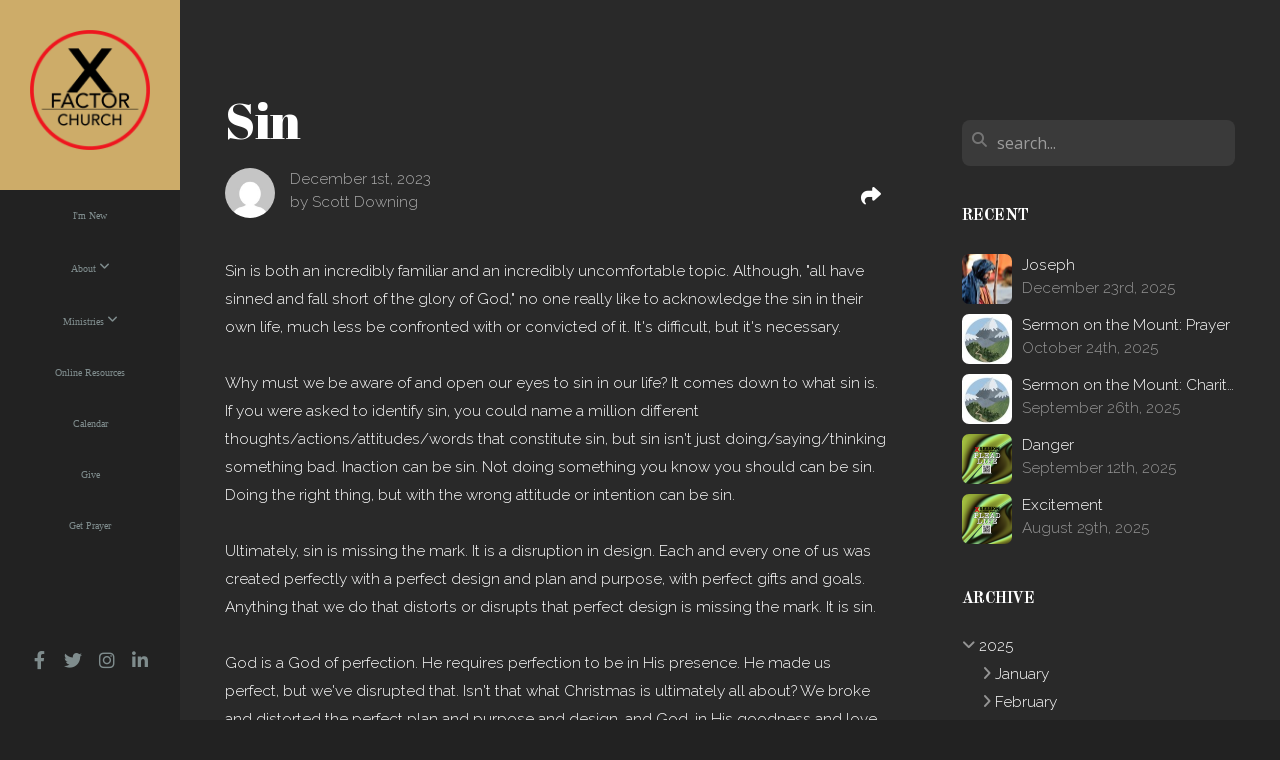

--- FILE ---
content_type: text/html; charset=UTF-8
request_url: https://xfactor.church/blog/2023/12/01/sin
body_size: 13647
content:
<!DOCTYPE html>
<html class="wf-loading">
	<head>
		<meta http-equiv="Content-Type" content="text/html; charset=utf-8" />
		<meta name="viewport" content="width=device-width, initial-scale=1.0" />
<meta name="provider" content="snappages" />
<meta http-equiv="X-UA-Compatible" content="IE=Edge"/>
    <meta name="keywords" content="Church,Christian,Christian Church,XFC,X Factor Church,X Factor,ABQ,Albuquerque,NM,New Mexico,Jesus,God,Christ,X" />
    <link rel="alternate" type="application/rss+xml" title="RSS" href="/blog/rss" />
        <meta name="description" content="Sin is both an incredibly familiar and an incredibly uncomfortable topic. Although, "all have sinned and fall short of the glory of God," no one really like to acknowledge the sin in their own life, much less be confronted with or convicted of it. It's difficult, but it's necessary.Why must we be aware of and open our eyes to sin in our life? It comes down to what sin is. If you were asked to iden..." />
        <meta name="twitter:card" value="summary">
        <meta property="og:title" content="Sin" />
        <meta property="og:type" content="article" />
        <meta property="og:url" content="https://xfactor.church/blog/2023/12/01/sin" />
        <meta property="og:image" content="http://storage2.snappages.site/QBN2FK/assets/images/12976468_2000x1125_2500.jpg" />
        <meta property="og:image:secure_url" content="https://storage2.snappages.site/QBN2FK/assets/images/12976468_2000x1125_2500.jpg" />
        <meta property="og:site_name" content="X Factor Church" />
        <meta property="og:description" content="Sin is both an incredibly familiar and an incredibly uncomfortable topic. Although, "all have sinned and fall short of the glory of God," no one really like to acknowledge the sin in their own life, much less be confronted with or convicted of it. It's difficult, but it's necessary.Why must we be aware of and open our eyes to sin in our life? It comes down to what sin is. If you were asked to iden..." />
    <link rel="shortcut icon" href="https://storage2.snappages.site/QBN2FK/assets/favicon.png">
<link rel="canonical" href="https://xfactor.church/blog/2023/12/01/sin" />
<title>Sin | X Factor Church</title>
    <script defer src="https://ajax.googleapis.com/ajax/libs/jquery/2.1.3/jquery.min.js"></script>
<script>
	var wid=41141, pid=810630, ptype='blog', tid=53172, custom_fonts = "Abril Fatface:regular|Old Standard TT:regular,italic,700|Open Sans:300,300italic,regular,italic,600,600italic,700,700italic,800,800italic|Raleway:100,100italic,200,200italic,300,300italic,regular,italic,500,500italic,600,600italic,700,700italic,800,800italic,900,900italic&display=swap";var page_type="blog-post", render_url="https://site.snappages.site";</script>
<link href="https://assets2.snappages.site/global/styles/website.min.css?v=1768428243" type="text/css" rel="stylesheet" /><script defer src="https://assets2.snappages.site/global/assets/js/website.min.js?v=1768428243" type="text/javascript"></script><script src="https://s7.addthis.com/js/300/addthis_widget.js#async=1" type="text/javascript"></script>
<link class="core-style" href="https://storage2.snappages.site/QBN2FK/assets/themes/53172/style1747259905.css" type="text/css" rel="stylesheet" />
<link href="https://site.snappages.site/assets/icons/fontawesome/webfonts/fa-brands-400.woff2" rel="preload" as="font" type="font/woff2" crossorigin="anonymous"/>
<link href="https://site.snappages.site/assets/icons/fontawesome/webfonts/fa-regular-400.woff2" rel="preload" as="font" type="font/woff2" crossorigin="anonymous"/>
<link href="https://site.snappages.site/assets/icons/fontawesome/webfonts/fa-solid-900.woff2" rel="preload" as="font" type="font/woff2" crossorigin="anonymous"/>
<link href="https://site.snappages.site/assets/icons/fontawesome/css/all.min.css" rel="stylesheet"/>
<link href="https://site.snappages.site/assets/icons/fontawesome/css/all.min.css" rel="stylesheet"/>
<noscript><link href="https://site.snappages.site/assets/icons/fontawesome/css/all.min.css" rel="stylesheet" as="style"/></noscript>
<link href="https://site.snappages.site/assets/icons/fontawesome/css/v4-shims.min.css" rel="preload" as="style" onload="this.rel='stylesheet'"/>
<noscript><link href="https://site.snappages.site/assets/icons/fontawesome/css/v4-shims.min.css" rel="stylesheet" as="style"/></noscript>
<link href="https://assets2.snappages.site/global/assets/icons/pixeden/css/pe-icon-7-stroke.min.css" rel="preload" as="style" onload="this.rel='stylesheet'"/>
<noscript><link href="https://assets2.snappages.site/global/assets/icons/pixeden/css/pe-icon-7-stroke.min.css" rel="stylesheet" as="style"/></noscript>
<link href="https://assets2.snappages.site/global/assets/icons/typicons/typicons.min.css" rel="preload" as="style" onload="this.rel='stylesheet'"/>
<noscript><link href="https://assets2.snappages.site/global/assets/icons/typicons/typicons.min.css" rel="preload" as="stylesheet"/></noscript>
<link href="https://use.typekit.net/hqk1yln.css" rel="stylesheet" />

<svg xmlns="https://www.w3.org/2000/svg" style="display:none;">
    <symbol id="sp-icon-amazon" viewBox="0 0 50 50">
        <g fill-rule="nonzero">
          <path id="Shape" d="M0.0909090909,38.8 C0.242409091,38.53335 0.484818182,38.51665 0.818181818,38.75 C8.39390909,43.58335 16.6363636,46 25.5454545,46 C31.4848182,46 37.3484545,44.78335 43.1363636,42.35 C43.2878636,42.28335 43.5075455,42.18335 43.7954545,42.05 C44.0833182,41.91665 44.2878636,41.81665 44.4090909,41.75 C44.8636364,41.55 45.2196818,41.65 45.4772727,42.05 C45.7348182,42.45 45.6515,42.81665 45.2272727,43.15 C44.6818182,43.58335 43.9848182,44.08335 43.1363636,44.65 C40.5302727,46.35 37.6211818,47.66665 34.4090909,48.6 C31.1969545,49.53335 28.0605909,50 25,50 C20.2727273,50 15.803,49.09165 11.5909091,47.275 C7.37877273,45.45835 3.60604545,42.9 0.272727273,39.6 C0.0909090909,39.43335 0,39.26665 0,39.1 C0,39 0.0302727273,38.9 0.0909090909,38.8 Z M13.7727273,24.55 C13.7727273,22.25 14.2878636,20.28335 15.3181818,18.65 C16.3484545,17.01665 17.7575455,15.78335 19.5454545,14.95 C21.1818182,14.18335 23.1969545,13.63335 25.5909091,13.3 C26.4090909,13.2 27.7424091,13.06665 29.5909091,12.9 L29.5909091,12.05 C29.5909091,9.91665 29.3787727,8.48335 28.9545455,7.75 C28.3181818,6.75 27.3181818,6.25 25.9545455,6.25 L25.5909091,6.25 C24.5909091,6.35 23.7272727,6.7 23,7.3 C22.2727273,7.9 21.803,8.73335 21.5909091,9.8 C21.4696818,10.46665 21.1666364,10.85 20.6818182,10.95 L15.4545455,10.25 C14.9393636,10.11665 14.6818182,9.81665 14.6818182,9.35 C14.6818182,9.25 14.6969545,9.13335 14.7272727,9 C15.2424091,6.03335 16.5075455,3.83335 18.5227273,2.4 C20.5378636,0.96665 22.8939091,0.16665 25.5909091,0 L26.7272727,0 C30.1818182,0 32.8787727,0.98335 34.8181818,2.95 C35.1223778,3.2848521 35.4034595,3.64418094 35.6590909,4.025 C35.9166364,4.40835 36.1211818,4.75 36.2727273,5.05 C36.4242273,5.35 36.5605909,5.78335 36.6818182,6.35 C36.803,6.91665 36.8939091,7.30835 36.9545455,7.525 C37.0151364,7.74165 37.0605909,8.20835 37.0909091,8.925 C37.1211818,9.64165 37.1363636,10.06665 37.1363636,10.2 L37.1363636,22.3 C37.1363636,23.16665 37.25,23.95835 37.4772727,24.675 C37.7045455,25.39165 37.9242273,25.90835 38.1363636,26.225 C38.3484545,26.54165 38.6969545,27.05 39.1818182,27.75 C39.3636364,28.05 39.4545455,28.31665 39.4545455,28.55 C39.4545455,28.81665 39.3333182,29.05 39.0909091,29.25 C36.5757273,31.65 35.2120909,32.95 35,33.15 C34.6363636,33.45 34.1969545,33.48335 33.6818182,33.25 C33.2575455,32.85 32.8863636,32.46665 32.5681818,32.1 C32.25,31.73335 32.0227273,31.46665 31.8863636,31.3 C31.75,31.13335 31.5302727,30.80835 31.2272727,30.325 C30.9242273,29.84165 30.7120909,29.51665 30.5909091,29.35 C28.8939091,31.38335 27.2272727,32.65 25.5909091,33.15 C24.5605909,33.48335 23.2878636,33.65 21.7727273,33.65 C19.4393636,33.65 17.5227273,32.85835 16.0227273,31.275 C14.5227273,29.69165 13.7727273,27.45 13.7727273,24.55 Z M21.5909091,23.55 C21.5909091,24.85 21.8863636,25.89165 22.4772727,26.675 C23.0681818,27.45835 23.8636364,27.85 24.8636364,27.85 C24.9545455,27.85 25.0833182,27.83335 25.25,27.8 C25.4166364,27.76665 25.5302727,27.75 25.5909091,27.75 C26.8636364,27.38335 27.8484545,26.48335 28.5454545,25.05 C28.8787727,24.41665 29.1287727,23.725 29.2954545,22.975 C29.4620909,22.225 29.553,21.61665 29.5681818,21.15 C29.5833182,20.68335 29.5909091,19.91665 29.5909091,18.85 L29.5909091,17.6 C27.8333182,17.6 26.5,17.73335 25.5909091,18 C22.9242273,18.83335 21.5909091,20.68335 21.5909091,23.55 Z M40.6818182,39.65 C40.7424091,39.51665 40.8333182,39.38335 40.9545455,39.25 C41.7120909,38.68335 42.4393636,38.3 43.1363636,38.1 C44.2878636,37.76665 45.4090909,37.58335 46.5,37.55 C46.803,37.51665 47.0909091,37.53335 47.3636364,37.6 C48.7272727,37.73335 49.5454545,37.98335 49.8181818,38.35 C49.9393636,38.55 50,38.85 50,39.25 L50,39.6 C50,40.76665 49.7120909,42.14165 49.1363636,43.725 C48.5605909,45.30835 47.7575455,46.58335 46.7272727,47.55 C46.5757273,47.68335 46.4393636,47.75 46.3181818,47.75 C46.2575455,47.75 46.1969545,47.73335 46.1363636,47.7 C45.9545455,47.6 45.9090909,47.41665 46,47.15 C47.1211818,44.25 47.6818182,42.23335 47.6818182,41.1 C47.6818182,40.73335 47.6211818,40.46665 47.5,40.3 C47.1969545,39.9 46.3484545,39.7 44.9545455,39.7 C44.4393636,39.7 43.8333182,39.73335 43.1363636,39.8 C42.3787727,39.9 41.6818182,40 41.0454545,40.1 C40.8636364,40.1 40.7424091,40.06665 40.6818182,40 C40.6211818,39.93335 40.6060455,39.86665 40.6363636,39.8 C40.6363636,39.76665 40.6515,39.71665 40.6818182,39.65 Z"/>
        </g>
    </symbol>
    <symbol id="sp-icon-roku" viewBox="0 0 50 50">
        <g>
          <path id="Combined-Shape" d="M8,0 L42,0 C46.418278,-8.11624501e-16 50,3.581722 50,8 L50,42 C50,46.418278 46.418278,50 42,50 L8,50 C3.581722,50 5.41083001e-16,46.418278 0,42 L0,8 C-5.41083001e-16,3.581722 3.581722,8.11624501e-16 8,0 Z M9.94591393,22.6758056 C9.94591393,23.9554559 8.93797503,25.0040346 7.705466,25.0040346 L6.5944023,25.0040346 L6.5944023,20.3268077 L7.705466,20.3268077 C8.93797503,20.3268077 9.94591393,21.3746529 9.94591393,22.6758056 Z M15,32 L11.1980679,26.5137477 C12.6117075,25.6540149 13.5405811,24.2489259 13.5405811,22.6758056 C13.5405811,20.0964239 11.1176341,18 8.14917631,18 L3,18 L3,31.9899135 L6.5944023,31.9899135 L6.5944023,27.3332264 L7.6834372,27.3332264 L10.9214498,32 L15,32 Z M19.4209982,23.6089545 C20.3760082,23.6089545 21.1686305,24.9005713 21.1686305,26.4995139 C21.1686305,28.098368 20.3760082,29.3917084 19.4209982,29.3917084 C18.4876486,29.3917084 17.6937241,28.0984122 17.6937241,26.4995139 C17.6937241,24.9006155 18.4876486,23.6089545 19.4209982,23.6089545 Z M24.8610089,26.4995139 C24.8610089,23.4472925 22.4211995,21 19.4209982,21 C16.4217953,21 14,23.4472925 14,26.4995139 C14,29.5540333 16.4217953,32 19.4209982,32 C22.4211995,32 24.8610089,29.5540333 24.8610089,26.4995139 Z M33.154894,21.2236663 L29.0835675,25.3681007 L29.0835675,21.2099662 L25.549974,21.2099662 L25.549974,31.7778363 L29.0835675,31.7778363 L29.0835675,27.4910969 L33.3340371,31.7778363 L37.7816639,31.7778363 L32.3803293,26.2779246 L36.8541742,21.7246949 L36.8541742,27.9961029 C36.8541742,30.0783079 38.0840844,31.9999116 41.1813884,31.9999116 C42.6517766,31.9999116 44.001101,31.1508546 44.6569026,30.3826285 L46.24575,31.7777921 L47,31.7777921 L47,21.2236663 L43.4663631,21.2236663 L43.4663631,28.056914 C43.0684459,28.7640196 42.5140009,29.2086122 41.657092,29.2086122 C40.7876817,29.2086122 40.3887661,28.6838515 40.3887661,27.0054037 L40.3887661,21.2236663 L33.154894,21.2236663 Z"/>
        </g>
    </symbol>
    <symbol id="sp-icon-google-play" viewBox="0 0 50 50">
	    <g fill-rule="nonzero">
	      <path id="top" d="M7.60285132,19.9078411 C12.5081466,14.9434827 20.3874745,6.92617108 24.6425662,2.55295316 L27.0855397,0.0509164969 L30.6904277,3.63645621 C32.6802444,5.62627291 34.2953157,7.30040733 34.2953157,7.35947047 C34.2953157,7.55651731 3.60386965,24.6751527 3.2296334,24.6751527 C3.01272912,24.6751527 4.70723014,22.8431772 7.60285132,19.9078411 Z" transform="matrix(1 0 0 -1 0 24.726)"/>
	            <path id="Shape" d="M0.767311609,49.8798639 C0.5901222,49.6828171 0.353869654,49.2693751 0.235234216,48.9735503 C0.0773930754,48.5794566 0.0183299389,41.3498232 0.0183299389,25.6690696 C0.0183299389,0.749517674 -0.0407331976,2.04992501 1.20010183,1.16295963 L1.83044807,0.709802806 L13.9256619,12.8050167 L26.0213849,24.9012488 L22.9088595,28.05298 C21.1950102,29.7866867 15.5804481,35.4796602 10.4394094,40.7194769 C1.61405295,49.6833262 1.06262729,50.2148945 0.767311609,49.8798639 Z" transform="matrix(1 0 0 -1 0 50.66)"/>
	            <path id="Shape" d="M32.1283096,28.868403 L28.287169,25.0272624 L31.5376782,21.7375476 C33.3304481,19.9249203 34.8864562,18.408627 34.9852342,18.3689121 C35.2214868,18.309849 45.0320774,23.6876494 45.5442974,24.1601545 C45.7413442,24.3373439 45.9974542,24.7711525 46.1155804,25.1453887 C46.450611,26.1499712 45.938391,27.0364274 44.5595723,27.8638205 C43.5748473,28.454961 37.3691446,31.9417227 36.3447047,32.4732909 C35.9893075,32.6703378 35.5560081,32.2961015 32.1283096,28.868403 Z" transform="matrix(1 0 0 -1 0 50.884)"/>
	            <path id="bottom" d="M16.1323829,37.9725051 C10.0850305,31.9643585 5.19959267,27.0392057 5.27851324,27.0392057 C5.33757637,27.0392057 5.84979633,27.2953157 6.401222,27.6104888 C7.48472505,28.2016293 28.8783096,39.9419552 31.3406314,41.2815682 C33.9210794,42.660387 34.0198574,42.1680244 30.4541752,45.7535642 C28.7204684,47.4872709 27.2627291,48.9052953 27.203666,48.9052953 C27.1446029,48.885947 22.160387,43.9806517 16.1323829,37.9725051 Z" transform="matrix(1 0 0 -1 0 75.945)"/>
	    </g>
    </symbol>
    <symbol id="sp-icon-apple" viewBox="0 0 50 50">
	    <g fill-rule="nonzero">
	      <path id="Shape" d="M33.9574406,26.5634279 C34.0276124,34.1300976 40.5866722,36.6480651 40.6593407,36.6801167 C40.6038808,36.8576056 39.6113106,40.2683744 37.2037125,43.7914576 C35.1223643,46.8374278 32.9623738,49.8720595 29.5596196,49.9349127 C26.2160702,49.9966052 25.1409344,47.9496797 21.3183084,47.9496797 C17.4968415,47.9496797 16.3023155,49.8721487 13.1372718,49.9966945 C9.85274871,50.1212403 7.35152871,46.7030612 5.25306112,43.668251 C0.964911488,37.4606036 -2.31212183,26.1269374 2.08810657,18.476523 C4.27404374,14.6772963 8.18048359,12.2714647 12.420574,12.2097721 C15.6458924,12.1481688 18.6901193,14.3824933 20.6618852,14.3824933 C22.6324029,14.3824933 26.3318047,11.6955185 30.2209468,12.0901367 C31.8490759,12.1579896 36.4193394,12.748667 39.353895,17.0498265 C39.1174329,17.1966031 33.9007325,20.2374843 33.9574406,26.5634279 M27.6736291,7.98325071 C29.4174035,5.86972218 30.5910653,2.92749548 30.2708784,0 C27.7573538,0.101154388 24.7179418,1.67712725 22.9150518,3.78949514 C21.2993165,5.66009243 19.8842887,8.65410161 20.2660876,11.5236543 C23.0677001,11.7406943 25.9297656,10.0981184 27.6736291,7.98325071"/>
	    </g>
    </symbol>
    <symbol id="sp-icon-windows" viewBox="0 0 50 50">
	    <g fill-rule="nonzero">
	      <path id="Shape" d="M0,7.0733463 L20.3540856,4.30155642 L20.3628405,23.9346304 L0.0184824903,24.0503891 L0,7.07354086 L0,7.0733463 Z M20.344358,26.1964981 L20.3599222,45.8466926 L0.0157587549,43.0496109 L0.0145914397,26.064786 L20.3441634,26.1964981 L20.344358,26.1964981 Z M22.8116732,3.93871595 L49.7992218,0 L49.7992218,23.6848249 L22.8116732,23.8988327 L22.8116732,3.93891051 L22.8116732,3.93871595 Z M49.8054475,26.381323 L49.7990272,49.9593385 L22.8114786,46.1503891 L22.7737354,26.3371595 L49.8054475,26.381323 Z"/>
	    </g>
    </symbol>
</svg>

	</head>
	<body>
		<div id="sp-wrapper">
			<header id="sp-header">
				<div id="sp-bar"><div id="sp-bar-text"><span></span></div><div id="sp-bar-social" class="sp-social-holder" data-style="icons" data-shape="circle"><a class="facebook" href="https://www.facebook.com/XFactorChurch" target="_blank" data-type="facebook"><i class="fa fa-fw fa-facebook"></i></a><a class="twitter" href="https://www.twitter.com/XFactorChurch" target="_blank" data-type="twitter"><i class="fa fa-fw fa-twitter"></i></a><a class="instagram" href="https://www.instagram.com/XFactorChurch" target="_blank" data-type="instagram"><i class="fa fa-fw fa-instagram"></i></a><a class="linkedin" href="https://www.linkedin.com/company/xfactorchurch" target="_blank" data-type="linkedin"><i class="fa fa-fw fa-linkedin"></i></a></div></div>
				<div id="sp-logo"><a href="/home" target="_self"><img src="https://storage2.snappages.site/QBN2FK/assets/images/16394507_1164x1164_500.png" width="120px"/></a></div>
				<div id="sp-nav"><nav id="sp-nav-links"><ul><li style="z-index:1250;" id="nav_home" data-type="basic"><a href="/" target="_self"><span></span>Home</a></li><li style="z-index:1249;" id="nav_i-m-new" data-type="basic"><a href="/i-m-new" target="_self"><span></span>I'm New</a></li><li style="z-index:1248;" id="nav_about" data-type="folder"><a href="/about" target="_self"><span></span>About&nbsp;<i class="fa fa-angle-down" style="font-size:12px;vertical-align:10%;"></i></a><ul class="sp-second-nav"><li id="nav_what-s-with-the-x"><a href="/what-s-with-the-x" target="_self"><span></span>What's With The X?</a></li><li id="nav_mission-and-vision"><a href="/mission-and-vision" target="_self"><span></span>Mission and Vision</a></li><li id="nav_what-we-believe"><a href="/what-we-believe" target="_self"><span></span>What We Believe</a></li><li id="nav_leadership"><a href="/leadership" target="_self"><span></span>Leadership</a></li><li id="nav_contact"><a href="/contact" target="_self"><span></span>Contact</a></li></ul></li><li style="z-index:1247;" id="nav_ministries" data-type="folder"><a href="/ministries" target="_self"><span></span>Ministries&nbsp;<i class="fa fa-angle-down" style="font-size:12px;vertical-align:10%;"></i></a><ul class="sp-second-nav"><li id="nav_serve"><a href="/serve" target="_self"><span></span>SERVICE OPPORTUNITIES</a></li><li id="nav_explorers-children"><a href="/explorers-children" target="_self"><span></span>eXplorers: Children</a></li><li id="nav_xsession-youth"><a href="/xsession-youth" target="_self"><span></span>XSession: Youth</a></li><li id="nav_traxion"><a href="/traxion" target="_self"><span></span>TraXion: College/Young Adult</a></li><li id="nav_chix-women"><a href="/chix-women" target="_self"><span></span>chiX: Women</a></li><li id="nav_xmen-men"><a href="/xmen-men" target="_self"><span></span>XMEN: Men</a></li><li id="nav_lifegroups"><a href="/lifegroups" target="_self"><span></span>LifeGroups</a></li><li id="nav_feed-the-kids"><a href="/feed-the-kids" target="_self"><span></span>Feed the Kids</a></li></ul></li><li style="z-index:1246;" id="nav_online" data-type="basic"><a href="/online" target="_self"><span></span>Online Resources</a></li><li style="z-index:1245;" id="nav_events" data-type="basic"><a href="/events" target="_self"><span></span>Calendar</a></li><li style="z-index:1244;" id="nav_give" data-type="basic"><a href="/give" target="_self"><span></span>Give</a></li><li style="z-index:1243;" id="nav_get-prayer" data-type="basic"><a href="/get-prayer" target="_self"><span></span>Get Prayer</a></li></ul></nav></div><div id="sp-nav-button"></div>
			</header>
			<main id="sp-content">
				<section class="sp-section sp-scheme-0" data-index="21" data-scheme="0"><div class="sp-section-slide"  data-label="Main" ><div class="sp-section-content" ><div class="sp-grid sp-col sp-col-24"><div class="sp-row"><div class="sp-col sp-col-16"><div class="sp-block sp-heading-block " data-type="heading" data-id="0" style=""><div class="sp-block-content"  style=""><span class='h1' ><h1 >Sin</h1></span></div></div><div class="sp-row"><div class="sp-col sp-col-8"><div class="sp-block sp-blog_post_author-block " data-type="blog_post_author" data-id="1" style=""><div class="sp-block-content"  style=""><div class="sp-author-image" style="background-image: url(//www.gravatar.com/avatar/39f901beb3275bdf8449fc615223eb96?s=160&d=mm&r=pg);"></div><div class="sp-author-info">December 1st, 2023<br>by Scott Downing</div></div></div></div><div class="sp-col sp-col-8"><div class="sp-block sp-share-block " data-type="share" data-id="2" style="text-align:right;padding-top:25px;padding-bottom:25px;"><div class="sp-block-content"  style=""><div class="sp-share-holder"><a class="sp-share-button" id="copy-url-button" title="Copy to Clipboard"><span><i class="fa fa-share fa-fw"></i></span></a></div><script>
							document.querySelector('#copy-url-button').addEventListener('click', () => {
								window.navigator.clipboard.writeText(window.location.href).then(() => alert('Blog post URL copied to clipboard!'));
							});
						</script></div></div></div></div><div class="sp-block sp-text-block " data-type="text" data-id="3" style=""><div class="sp-block-content"  style="">Sin is both an incredibly familiar and an incredibly uncomfortable topic. Although, "all have sinned and fall short of the glory of God," no one really like to acknowledge the sin in their own life, much less be confronted with or convicted of it. It's difficult, but it's necessary.<br><br>Why must we be aware of and open our eyes to sin in our life? It comes down to what sin is. If you were asked to identify sin, you could name a million different thoughts/actions/attitudes/words that constitute sin, but sin isn't just doing/saying/thinking something bad. Inaction can be sin. Not doing something you know you should can be sin. Doing the right thing, but with the wrong attitude or intention can be sin.<br><br>Ultimately, sin is missing the mark. It is a disruption in design. Each and every one of us was created perfectly with a perfect design and plan and purpose, with perfect gifts and goals. Anything that we do that distorts or disrupts that perfect design is missing the mark. It is sin.<br><br>God is a God of perfection. He requires perfection to be in His presence. He made us perfect, but we've disrupted that. Isn't that what Christmas is ultimately all about? We broke and distorted the perfect plan and purpose and design, and God, in His goodness and love, set-out to restore what was broken. He came in human form, was born, lived among us, didn't sin, didn't miss the mark, but accepted the consequences for our sins in order to restore us.<br><br>So, the Christmas, as we celebrate the birth of Jesus, remember, all have sinned. We have all missed the mark. We have all fallen short of the perfect purpose that God has for us, but that is why He came. Acknowledge and repent of the sin in your life. Ask God to help you live according to His purpose and will. Accept the gift that He is offering of restoration and salvation.</div></div><div class="sp-block sp-spacer-block " data-type="spacer" data-id="4" style=""><div class="sp-block-content"  style=""><div class="spacer-holder" data-height="50" style="height:50px;"></div></div></div><div class="sp-block sp-blog_post_categories-block " data-type="blog_post_categories" data-id="5" style=""><div class="sp-block-content"  style=""><i class="fa fa-folder-open fa-fw"></i> <b>Posted in</b> <a class="sp-post-category-link" href="/blog/category/excite">eXcite</a><br><i class="fa fa-folder-open fa-fw"></i> <b>Posted in</b> <a class="sp-post-category-link" href="/blog/tag/sin">Sin</a><br></div></div><div class="sp-block sp-spacer-block " data-type="spacer" data-id="6" style=""><div class="sp-block-content"  style=""><div class="spacer-holder" data-height="20" style="height:20px;"></div></div></div><div class="sp-block sp-divider-block " data-type="divider" data-id="7" style=""><div class="sp-block-content"  style=""><div class="sp-divider-holder"></div></div></div><div class="sp-block sp-spacer-block " data-type="spacer" data-id="8" style=""><div class="sp-block-content"  style=""><div class="spacer-holder" data-height="20" style="height:20px;"></div></div></div></div><div class="sp-col sp-col-1"></div><div class="sp-col sp-col-7"><div class="sp-block sp-spacer-block  sp-hide-desktop sp-hide-tablet" data-type="spacer" data-id="9" style=""><div class="sp-block-content"  style=""><div class="spacer-holder" data-height="20" style="height:20px;"></div></div></div><div class="sp-block sp-divider-block  sp-hide-desktop sp-hide-tablet" data-type="divider" data-id="10" style=""><div class="sp-block-content"  style=""><div class="sp-divider-holder"></div></div></div><div class="sp-block sp-spacer-block  sp-hide-desktop sp-hide-tablet" data-type="spacer" data-id="11" style=""><div class="sp-block-content"  style=""><div class="spacer-holder" data-height="20" style="height:20px;"></div></div></div><div class="sp-block sp-search-block " data-type="search" data-id="12" style=""><div class="sp-block-content"  style=""><div class="sp-search-holder" data-target="all">
            <div class="sp-fieldset" data-type="search">
              <div class="sp-field-wrapper"><input type="text" class="sp-field icon" placeholder="search..."/></div>
              <i class="fa fa-search"></i>
            </div>
          </div></div></div><div class="sp-block sp-heading-block " data-type="heading" data-id="13" style=""><div class="sp-block-content"  style=""><span class='h3' ><h3 ><b>Recent</b></h3></span></div></div><div class="sp-block sp-posts-block " data-type="posts" data-id="14" style=""><div class="sp-block-content"  style=""><div class="sp-posts-holder"  data-style="simple" data-display="5" data-source="published"><a class="sp-post-item clear-fix" href="/blog/2025/12/23/joseph" data-url="/blog/2025/12/23/joseph"><div class="sp-post-item-thumb" style="background-image:URL(https://storage2.snappages.site/QBN2FK/assets/images/22412486_876x1280_100.jpg);"></div><div class="sp-post-item-details">
									<div class="sp-post-item-title">Joseph</div>
									<div class="sp-post-item-date">December 23rd, 2025</div>
								</div>
								<div class="sp-divider-border"></div>
							</a><a class="sp-post-item clear-fix" href="/blog/2025/10/24/sermon-on-the-mount-prayer" data-url="/blog/2025/10/24/sermon-on-the-mount-prayer"><div class="sp-post-item-thumb" style="background-image:URL(https://storage2.snappages.site/QBN2FK/assets/images/18684182_1280x1280_100.jpg);"></div><div class="sp-post-item-details">
									<div class="sp-post-item-title">Sermon on the Mount: Prayer</div>
									<div class="sp-post-item-date">October 24th, 2025</div>
								</div>
								<div class="sp-divider-border"></div>
							</a><a class="sp-post-item clear-fix" href="/blog/2025/09/26/sermon-on-the-mount-charity-hypocrisy" data-url="/blog/2025/09/26/sermon-on-the-mount-charity-hypocrisy"><div class="sp-post-item-thumb" style="background-image:URL(https://storage2.snappages.site/QBN2FK/assets/images/18684182_1280x1280_100.jpg);"></div><div class="sp-post-item-details">
									<div class="sp-post-item-title">Sermon on the Mount: Charity & Hypocrisy</div>
									<div class="sp-post-item-date">September 26th, 2025</div>
								</div>
								<div class="sp-divider-border"></div>
							</a><a class="sp-post-item clear-fix" href="/blog/2025/09/12/danger" data-url="/blog/2025/09/12/danger"><div class="sp-post-item-thumb" style="background-image:URL(https://storage2.snappages.site/QBN2FK/assets/images/21181140_1024x1024_100.png);"></div><div class="sp-post-item-details">
									<div class="sp-post-item-title">Danger</div>
									<div class="sp-post-item-date">September 12th, 2025</div>
								</div>
								<div class="sp-divider-border"></div>
							</a><a class="sp-post-item clear-fix" href="/blog/2025/08/29/excitement" data-url="/blog/2025/08/29/excitement"><div class="sp-post-item-thumb" style="background-image:URL(https://storage2.snappages.site/QBN2FK/assets/images/16568862_1024x1024_100.png);"></div><div class="sp-post-item-details">
									<div class="sp-post-item-title">Excitement</div>
									<div class="sp-post-item-date">August 29th, 2025</div>
								</div>
								<div class="sp-divider-border"></div>
							</a></div></div></div><div class="sp-block sp-heading-block " data-type="heading" data-id="15" style=""><div class="sp-block-content"  style=""><span class='h3' ><h3 ><b>Archive</b></h3></span></div></div><div class="sp-block sp-archive-block " data-type="archive" data-id="16" style=""><div class="sp-block-content"  style=""><div class="sp-archive-holder"><div class="sp-archive-item closed"><i class="fa fa-angle-right fw"></i>&nbsp;2025<div class="sp-archive-content"><div class="sp-archive-item closed"><i class="fa fa-angle-right fw"></i>&nbsp;January<div class="sp-archive-content"><a href='/blog/2025/01/03/new-year-intentionality-consistency'>New Year: Intentionality & Consistency</a><a href='/blog/2025/01/10/new-year-firm-foundation'>New Year: Firm Foundation</a><a href='/blog/2025/01/17/new-year-health-goals'>New Year: Health Goals</a><a href='/blog/2025/01/24/new-year-growth-goals'>New Year: Growth Goals</a><a href='/blog/2025/01/31/new-year-education-goals'>New Year: Education Goals</a></div></div><div class="sp-archive-item closed"><i class="fa fa-angle-right fw"></i>&nbsp;February<div class="sp-archive-content"><a href='/blog/2025/02/07/something-new'>Something New</a><a href='/blog/2025/02/14/the-great-romance'>The Great Romance</a><a href='/blog/2025/02/21/sermon-on-the-mount-listening-to-god'>Sermon on the Mount: Listening to God</a><a href='/blog/2025/02/28/sermon-on-the-mount-poor-in-spirit'>Sermon on the Mount: Poor In Spirit</a></div></div><div class="sp-archive-item closed"><i class="fa fa-angle-right fw"></i>&nbsp;March<div class="sp-archive-content"><a href='/blog/2025/03/07/sermon-on-the-mount-mourning'>Sermon on the Mount: Mourning</a><a href='/blog/2025/03/14/sermon-on-the-mount-meekness'>Sermon on the Mount: Meekness</a><a href='/blog/2025/03/21/sermon-on-the-mount-hunger-thirst'>Sermon on the Mount: Hunger & Thirst</a><a href='/blog/2025/03/28/easter-baskets'>Easter: Baskets</a></div></div><div class="sp-archive-item closed"><i class="fa fa-angle-right fw"></i>&nbsp;April<div class="sp-archive-content"><a href='/blog/2025/04/04/april-fools'>April Fools'</a><a href='/blog/2025/04/11/egg-hunts'>Egg Hunts</a><a href='/blog/2025/04/25/sermon-on-the-mount-mercy'>Sermon on the Mount: Mercy</a></div></div><div class="sp-archive-item closed"><i class="fa fa-angle-right fw"></i>&nbsp;May<div class="sp-archive-content"><a href='/blog/2025/05/16/sermon-on-the-mount-persecution'>Sermon on the Mount: Persecution</a><a href='/blog/2025/05/23/sermon-on-the-mount-salt-light'>Sermon on the Mount: Salt & Light</a><a href='/blog/2025/05/30/greater-love'>Greater Love</a></div></div><div class="sp-archive-item closed"><i class="fa fa-angle-right fw"></i>&nbsp;June<div class="sp-archive-content"><a href='/blog/2025/06/06/sermon-on-the-mount-the-law'>Sermon on the Mount: The Law</a></div></div><div class="sp-archive-item closed"><i class="fa fa-angle-right fw"></i>&nbsp;August<div class="sp-archive-content"><a href='/blog/2025/08/15/life-vs-death'>Life vs. Death</a><a href='/blog/2025/08/29/excitement'>Excitement</a></div></div><div class="sp-archive-item closed"><i class="fa fa-angle-right fw"></i>&nbsp;September<div class="sp-archive-content"><a href='/blog/2025/09/12/danger'>Danger</a><a href='/blog/2025/09/26/sermon-on-the-mount-charity-hypocrisy'>Sermon on the Mount: Charity & Hypocrisy</a></div></div><div class="sp-archive-item closed"><i class="fa fa-angle-right fw"></i>&nbsp;October<div class="sp-archive-content"><a href='/blog/2025/10/24/sermon-on-the-mount-prayer'>Sermon on the Mount: Prayer</a></div></div><div class="sp-archive-item closed"><i class="fa fa-angle-right fw"></i>&nbsp;December<div class="sp-archive-content"><a href='/blog/2025/12/23/joseph'>Joseph</a></div></div></div></div><div class="sp-archive-item closed"><i class="fa fa-angle-right fw"></i>&nbsp;2024<div class="sp-archive-content"><div class="sp-archive-item closed"><i class="fa fa-angle-right fw"></i>&nbsp;January<div class="sp-archive-content"><a href='/blog/2024/01/12/government-and-politics'>Government and Politics</a><a href='/blog/2024/01/24/doubt'>Doubt</a></div></div><div class="sp-archive-item closed"><i class="fa fa-angle-right fw"></i>&nbsp;February<div class="sp-archive-content"><a href='/blog/2024/02/18/temptation'>Temptation</a></div></div><div class="sp-archive-item closed"><i class="fa fa-angle-right fw"></i>&nbsp;March<div class="sp-archive-content"><a href='/blog/2024/03/14/holy-spirit'>Holy Spirit</a><a href='/blog/2024/03/15/persecution'>Persecution</a><a href='/blog/2024/03/25/hosanna-palm-sunday'>Hosanna (Palm Sunday)</a><a href='/blog/2024/03/30/how-to-guide-to-heaven'>How To Guide To Heaven</a></div></div><div class="sp-archive-item closed"><i class="fa fa-angle-right fw"></i>&nbsp;August<div class="sp-archive-content"><a href='/blog/2024/08/22/abundant-life'>Abundant Life</a><a href='/blog/2024/08/28/passion'>Passion</a></div></div><div class="sp-archive-item closed"><i class="fa fa-angle-right fw"></i>&nbsp;September<div class="sp-archive-content"><a href='/blog/2024/09/11/adventure'>Adventure</a><a href='/blog/2024/09/19/love-yourself'>Love Yourself</a><a href='/blog/2024/09/25/love-god-with-all-your-heart'>Love God: With All Your Heart</a></div></div><div class="sp-archive-item closed"><i class="fa fa-angle-right fw"></i>&nbsp;October<div class="sp-archive-content"><a href='/blog/2024/10/02/labor-of-love'>Labor of Love</a><a href='/blog/2024/10/09/love-god-with-all-your-soul'>Love God: With All Your Soul</a><a href='/blog/2024/10/16/love-god-with-all-your-mind'>Love God: With All Your Mind</a><a href='/blog/2024/10/23/love-god-with-all-your-strength'>Love God: With All Your Strength</a><a href='/blog/2024/10/30/mummies'>Mummies</a></div></div><div class="sp-archive-item closed"><i class="fa fa-angle-right fw"></i>&nbsp;November<div class="sp-archive-content"><a href='/blog/2024/11/05/election-day'>Election Day</a><a href='/blog/2024/11/13/jesus-model-of-thankfulness'>Jesus' Model of Thankfulness</a><a href='/blog/2024/11/20/blessings-generosity'>Blessings & Generosity</a><a href='/blog/2024/11/29/god-with-us'>God With Us</a></div></div><div class="sp-archive-item closed"><i class="fa fa-angle-right fw"></i>&nbsp;December<div class="sp-archive-content"><a href='/blog/2024/12/06/advent-house-of-bread'>Advent: House of Bread</a><a href='/blog/2024/12/13/advent-the-good-shepherd'>Advent: The Good Shepherd</a><a href='/blog/2024/12/20/advent-angels-we-have-heard'>Advent: Angels We Have Heard</a><a href='/blog/2024/12/25/advent-christ-candle'>Advent: Christ Candle</a></div></div></div></div><div class="sp-archive-item closed"><i class="fa fa-angle-right fw"></i>&nbsp;2023<div class="sp-archive-content"><div class="sp-archive-item closed"><i class="fa fa-angle-right fw"></i>&nbsp;August<div class="sp-archive-content"><a href='/blog/2023/08/09/missions'>Missions</a><a href='/blog/2023/08/09/stewardship'>Stewardship</a><a href='/blog/2023/08/09/giving'>Giving</a><a href='/blog/2023/08/09/grace'>Grace</a><a href='/blog/2023/08/09/what-is-church'>What Is Church?</a><a href='/blog/2023/08/09/prayer'>Prayer</a><a href='/blog/2023/08/09/evangelism'>Evangelism</a><a href='/blog/2023/08/09/discipleship'>Discipleship</a><a href='/blog/2023/08/09/faithfulness'>Faithfulness</a><a href='/blog/2023/08/09/forgiveness'>Forgiveness</a><a href='/blog/2023/08/09/parenting'>Parenting</a><a href='/blog/2023/08/09/deacons'>Deacons</a><a href='/blog/2023/08/09/service'>Service</a><a href='/blog/2023/08/09/shepherding'>Shepherding</a><a href='/blog/2023/08/16/benevolence'>Benevolence</a><a href='/blog/2023/08/18/love-your-neighbor'>Love Your Neighbor</a><a href='/blog/2023/08/25/fruit-of-the-spirit'>Fruit of The Spirit</a><a href='/blog/2023/08/29/praise-worship'>Praise & Worship</a></div></div><div class="sp-archive-item closed"><i class="fa fa-angle-right fw"></i>&nbsp;September<div class="sp-archive-content"><a href='/blog/2023/09/01/self-control'>Self Control</a><a href='/blog/2023/09/08/what-is-wisdom'>What Is Wisdom</a><a href='/blog/2023/09/15/joy'>Joy</a><a href='/blog/2023/09/29/repentance'>Repentance</a></div></div><div class="sp-archive-item closed"><i class="fa fa-angle-right fw"></i>&nbsp;October<div class="sp-archive-content"><a href='/blog/2023/10/06/justification'>Justification</a><a href='/blog/2023/10/22/hope'>Hope</a><a href='/blog/2023/10/22/commitment'>Commitment</a></div></div><div class="sp-archive-item closed"><i class="fa fa-angle-right fw"></i>&nbsp;November<div class="sp-archive-content"><a href='/blog/2023/11/19/patience'>Patience</a><a href='/blog/2023/11/19/thankfulness'>Thankfulness</a><a href='/blog/2023/11/19/salvation'>Salvation</a></div></div><div class="sp-archive-item closed"><i class="fa fa-angle-right fw"></i>&nbsp;December<div class="sp-archive-content"><a href='/blog/2023/12/01/sin'>Sin</a><a href='/blog/2023/12/03/advent-hope'>Advent: Hope</a><a href='/blog/2023/12/08/incarnation'>Incarnation</a><a href='/blog/2023/12/10/advent-peace'>Advent: Peace</a><a href='/blog/2023/12/15/gospel'>Gospel</a><a href='/blog/2023/12/20/advent-joy'>Advent: Joy</a><a href='/blog/2023/12/24/advent-love'>Advent: Love</a><a href='/blog/2023/12/29/sacrificial-love'>Sacrificial Love</a></div></div></div></div></div></div></div><div class="sp-block sp-heading-block " data-type="heading" data-id="17" style=""><div class="sp-block-content"  style=""><span class='h3' ><h3 ><b>Categories</b></h3></span></div></div><div class="sp-block sp-categories-block " data-type="categories" data-id="18" style=""><div class="sp-block-content"  style=""><div class='sp-category'><a href='/blog/category/advent'>Advent</a></div>
<div class='sp-category'><a href='/blog/category/christmas'>Christmas</a></div>
<div class='sp-category'><a href='/blog/category/easter'>Easter</a></div>
<div class='sp-category'><a href='/blog/category/excite'>eXcite</a></div>
<div class='sp-category'><a href='/blog/category/halloween'>Halloween</a></div>
<div class='sp-category'><a href='/blog/category/new-year'>New Year</a></div>
<div class='sp-category'><a href='/blog/category/plead-life'>PLEAD Life</a></div>
<div class='sp-category'><a href='/blog/category/sermon-on-the-mount'>Sermon on the Mount</a></div>
<div class='sp-category'><a href='/blog/category/thanksgiving'>Thanksgiving</a></div>
<div class='sp-category'><a href='/blog/category/the-greatest-commandment'>The Greatest Commandment</a></div>
<div class='sp-category'><a href='/blog/category/xsession'>XSession</a></div>
</div></div><div class="sp-block sp-heading-block " data-type="heading" data-id="19" style=""><div class="sp-block-content"  style=""><span class='h3' ><h3 ><b>Tags</b></h3></span></div></div><div class="sp-block sp-tags-block " data-type="tags" data-id="20" style=""><div class="sp-block-content"  style=""><div class="sp-tags"><a style="font-size: 12px" class="tag_cloud" href="/blog/tag/adventure">Adventure</a>
<a style="font-size: 12px" class="tag_cloud" href="/blog/tag/advent">Advent</a>
<a style="font-size: 12px" class="tag_cloud" href="/blog/tag/angels">Angels</a>
<a style="font-size: 12px" class="tag_cloud" href="/blog/tag/april-fools-day">April Fools' Day</a>
<a style="font-size: 12px" class="tag_cloud" href="/blog/tag/baptism">Baptism</a>
<a style="font-size: 12px" class="tag_cloud" href="/blog/tag/bethlehem">Bethlehem</a>
<a style="font-size: 12px" class="tag_cloud" href="/blog/tag/blessing">Blessing</a>
<a style="font-size: 12px" class="tag_cloud" href="/blog/tag/bread-of-life">Bread of Life</a>
<a style="font-size: 12px" class="tag_cloud" href="/blog/tag/charity">Charity</a>
<a style="font-size: 12px" class="tag_cloud" href="/blog/tag/christmas">Christmas</a>
<a style="font-size: 12px" class="tag_cloud" href="/blog/tag/christ">Christ</a>
<a style="font-size: 12px" class="tag_cloud" href="/blog/tag/church">Church</a>
<a style="font-size: 12px" class="tag_cloud" href="/blog/tag/commitment">Commitment</a>
<a style="font-size: 12px" class="tag_cloud" href="/blog/tag/consistency">Consistency</a>
<a style="font-size: 12px" class="tag_cloud" href="/blog/tag/curse">Curse</a>
<a style="font-size: 12px" class="tag_cloud" href="/blog/tag/cycles">Cycles</a>
<a style="font-size: 12px" class="tag_cloud" href="/blog/tag/danger">Danger</a>
<a style="font-size: 12px" class="tag_cloud" href="/blog/tag/deacons">Deacons</a>
<a style="font-size: 12px" class="tag_cloud" href="/blog/tag/death">Death</a>
<a style="font-size: 12px" class="tag_cloud" href="/blog/tag/discipleship">Discipleship</a>
<a style="font-size: 12px" class="tag_cloud" href="/blog/tag/doubt">Doubt</a>
<a style="font-size: 12px" class="tag_cloud" href="/blog/tag/easter">Easter</a>
<a style="font-size: 12px" class="tag_cloud" href="/blog/tag/education">Education</a>
<a style="font-size: 12px" class="tag_cloud" href="/blog/tag/election">Election</a>
<a style="font-size: 12px" class="tag_cloud" href="/blog/tag/evangelism">Evangelism</a>
<a style="font-size: 12px" class="tag_cloud" href="/blog/tag/excitement">Excitement</a>
<a style="font-size: 12px" class="tag_cloud" href="/blog/tag/faith">Faith</a>
<a style="font-size: 12px" class="tag_cloud" href="/blog/tag/foolishness">Foolishness</a>
<a style="font-size: 12px" class="tag_cloud" href="/blog/tag/forgiveness">Forgiveness</a>
<a style="font-size: 12px" class="tag_cloud" href="/blog/tag/foundation">Foundation</a>
<a style="font-size: 12px" class="tag_cloud" href="/blog/tag/fruit-of-the-spirit">Fruit of The Spirit</a>
<a style="font-size: 12px" class="tag_cloud" href="/blog/tag/giving">Giving</a>
<a style="font-size: 12px" class="tag_cloud" href="/blog/tag/goals">Goals</a>
<a style="font-size: 12px" class="tag_cloud" href="/blog/tag/good-shepherd">Good Shepherd</a>
<a style="font-size: 12px" class="tag_cloud" href="/blog/tag/gospel">Gospel</a>
<a style="font-size: 12px" class="tag_cloud" href="/blog/tag/government">Government</a>
<a style="font-size: 12px" class="tag_cloud" href="/blog/tag/grace">Grace</a>
<a style="font-size: 12px" class="tag_cloud" href="/blog/tag/groundhog-day">Groundhog Day</a>
<a style="font-size: 12px" class="tag_cloud" href="/blog/tag/growth">Growth</a>
<a style="font-size: 12px" class="tag_cloud" href="/blog/tag/halloween">Halloween</a>
<a style="font-size: 12px" class="tag_cloud" href="/blog/tag/health">Health</a>
<a style="font-size: 12px" class="tag_cloud" href="/blog/tag/heart">Heart</a>
<a style="font-size: 12px" class="tag_cloud" href="/blog/tag/hope">Hope</a>
<a style="font-size: 12px" class="tag_cloud" href="/blog/tag/hosanna">Hosanna</a>
<a style="font-size: 12px" class="tag_cloud" href="/blog/tag/humility">Humility</a>
<a style="font-size: 12px" class="tag_cloud" href="/blog/tag/hunger">Hunger</a>
<a style="font-size: 12px" class="tag_cloud" href="/blog/tag/hypocrisy">Hypocrisy</a>
<a style="font-size: 12px" class="tag_cloud" href="/blog/tag/incarnation">Incarnation</a>
<a style="font-size: 12px" class="tag_cloud" href="/blog/tag/intentionality">Intentionality</a>
<a style="font-size: 12px" class="tag_cloud" href="/blog/tag/jesus">Jesus</a>
<a style="font-size: 12px" class="tag_cloud" href="/blog/tag/joseph">Joseph</a>
<a style="font-size: 12px" class="tag_cloud" href="/blog/tag/joy">Joy</a>
<a style="font-size: 12px" class="tag_cloud" href="/blog/tag/knowledge">Knowledge</a>
<a style="font-size: 12px" class="tag_cloud" href="/blog/tag/life">Life</a>
<a style="font-size: 12px" class="tag_cloud" href="/blog/tag/light">Light</a>
<a style="font-size: 12px" class="tag_cloud" href="/blog/tag/listetning-to-god">Listetning to God</a>
<a style="font-size: 12px" class="tag_cloud" href="/blog/tag/living-water">Living Water</a>
<a style="font-size: 12px" class="tag_cloud" href="/blog/tag/love-god">Love God</a>
<a style="font-size: 12px" class="tag_cloud" href="/blog/tag/love-yourself">Love Yourself</a>
<a style="font-size: 12px" class="tag_cloud" href="/blog/tag/love">Love</a>
<a style="font-size: 12px" class="tag_cloud" href="/blog/tag/meekness">Meekness</a>
<a style="font-size: 12px" class="tag_cloud" href="/blog/tag/memorial-day">Memorial Day</a>
<a style="font-size: 12px" class="tag_cloud" href="/blog/tag/mercy">Mercy</a>
<a style="font-size: 12px" class="tag_cloud" href="/blog/tag/mind">Mind</a>
<a style="font-size: 12px" class="tag_cloud" href="/blog/tag/mourning">Mourning</a>
<a style="font-size: 12px" class="tag_cloud" href="/blog/tag/mummies">Mummies</a>
<a style="font-size: 12px" class="tag_cloud" href="/blog/tag/new-year">New Year</a>
<a style="font-size: 12px" class="tag_cloud" href="/blog/tag/newness">Newness</a>
<a style="font-size: 12px" class="tag_cloud" href="/blog/tag/occ">OCC</a>
<a style="font-size: 12px" class="tag_cloud" href="/blog/tag/obedience">Obedience</a>
<a style="font-size: 12px" class="tag_cloud" href="/blog/tag/operation-christmas-child">Operation Christmas Child</a>
<a style="font-size: 12px" class="tag_cloud" href="/blog/tag/plead-life">PLEAD Life</a>
<a style="font-size: 12px" class="tag_cloud" href="/blog/tag/palm-sunday">Palm Sunday</a>
<a style="font-size: 12px" class="tag_cloud" href="/blog/tag/parenting">Parenting</a>
<a style="font-size: 12px" class="tag_cloud" href="/blog/tag/passion">Passion</a>
<a style="font-size: 12px" class="tag_cloud" href="/blog/tag/peace">Peace</a>
<a style="font-size: 12px" class="tag_cloud" href="/blog/tag/persecution">Persecution</a>
<a style="font-size: 12px" class="tag_cloud" href="/blog/tag/politics">Politics</a>
<a style="font-size: 12px" class="tag_cloud" href="/blog/tag/poor-in-spirit">Poor In Spirit</a>
<a style="font-size: 12px" class="tag_cloud" href="/blog/tag/praise">Praise</a>
<a style="font-size: 12px" class="tag_cloud" href="/blog/tag/prayer">Prayer</a>
<a style="font-size: 12px" class="tag_cloud" href="/blog/tag/prophecy">Prophecy</a>
<a style="font-size: 12px" class="tag_cloud" href="/blog/tag/righteousness">Righteousness</a>
<a style="font-size: 12px" class="tag_cloud" href="/blog/tag/romance">Romance</a>
<a style="font-size: 12px" class="tag_cloud" href="/blog/tag/sacrifice">Sacrifice</a>
<a style="font-size: 12px" class="tag_cloud" href="/blog/tag/salt">Salt</a>
<a style="font-size: 12px" class="tag_cloud" href="/blog/tag/salvation">Salvation</a>
<a style="font-size: 12px" class="tag_cloud" href="/blog/tag/self-control">Self Control</a>
<a style="font-size: 12px" class="tag_cloud" href="/blog/tag/sermon-on-the-mount">Sermon on the Mount</a>
<a style="font-size: 12px" class="tag_cloud" href="/blog/tag/service">Service</a>
<a style="font-size: 12px" class="tag_cloud" href="/blog/tag/shepherding">Shepherding</a>
<a style="font-size: 12px" class="tag_cloud" href="/blog/tag/sin">Sin</a>
<a style="font-size: 12px" class="tag_cloud" href="/blog/tag/soul">Soul</a>
<a style="font-size: 12px" class="tag_cloud" href="/blog/tag/strength">Strength</a>
<a style="font-size: 12px" class="tag_cloud" href="/blog/tag/thankfulness">Thankfulness</a>
<a style="font-size: 12px" class="tag_cloud" href="/blog/tag/the-law">The Law</a>
<a style="font-size: 12px" class="tag_cloud" href="/blog/tag/thirst">Thirst</a>
<a style="font-size: 12px" class="tag_cloud" href="/blog/tag/valentine-s-day">Valentine's Day</a>
<a style="font-size: 12px" class="tag_cloud" href="/blog/tag/wisdom">Wisdom</a>
<a style="font-size: 12px" class="tag_cloud" href="/blog/tag/worship">Worship</a>
<a style="font-size: 12px" class="tag_cloud" href="/blog/tag/xsession">XSession</a>
</div></div></div></div></div></div></div></div></section>
			</main>
			<footer id="sp-footer">
				<section class="sp-section sp-scheme-3" data-index="" data-scheme="3"><div class="sp-section-slide"  data-label="Main" ><div class="sp-section-content" ><div class="sp-grid sp-col sp-col-24"><div class="sp-row"><div class="sp-col sp-col-13"><div class="sp-block sp-heading-block " data-type="heading" data-id="136f2826-930d-451e-9bc8-0063265641bf" style="text-align:center;"><div class="sp-block-content"  style=""><span class='h3'  data-color="#ffffff"><h3  style='color:#ffffff;'>About</h3></span></div></div><div class="sp-block sp-text-block " data-type="text" data-id="8e266452-fde7-4699-b97c-c619a42c3c74" style="text-align:center;"><div class="sp-block-content"  style="max-width:390px;">X Factor Church is a Christian Church In Albuquerque, NM That Exists to Engage, Encourage, and Equip People to Become All That God Has Called Them to Be.<br><br>We Do This Through Intentional Bible Study and Programming for All Ages, Outreach to Our Local Community, Mission Work Around the World and Dedicated Teaching and Discipleship, Both In-Person and Globally Via Online Platforms.</div></div><div class="sp-block sp-social-block " data-type="social" data-id="daebb411-5926-48ae-9200-6efc7e32da52" style="text-align:center;"><div class="sp-block-content"  style=""><div class="sp-social-holder" style="font-size:18px;margin-top:-15px;"  data-style="outline" data-shape="circle"><a class="facebook" href="https://www.facebook.com/XFactorChurch" target="_blank" style="margin-right:15px;margin-top:15px;"><i class="fa fa-fw fa-facebook"></i></a><a class="twitter" href="https://www.twitter.com/XFactorChurch" target="_blank" style="margin-right:15px;margin-top:15px;"><i class="fa fa-fw fa-twitter"></i></a><a class="instagram" href="https://www.instagram.com/XFactorChurch" target="_blank" style="margin-right:15px;margin-top:15px;"><i class="fa fa-fw fa-instagram"></i></a><a class="envelope-o" href="https://info@xfactor.church" target="_blank" style="margin-right:15px;margin-top:15px;"><i class="fa fa-fw fa-envelope-o"></i></a></div></div></div></div><div class="sp-col sp-col-11"><div class="sp-block sp-map-block " data-type="map" data-id="1f03a199-2f1c-444c-8358-0f683c4c210a" style=""><div class="sp-block-content"  style=""><div class="map-holder" style="height:310px;"  data-latlng="35.118307,-106.595803" data-markerlatlng="35.117249,-106.596287" data-zoom="15" data-address="3023 Montclaire Dr. NE, ABQ, NM 87110"></div></div></div></div></div><div class="sp-block sp-subsplash_promo-block  sp-animate slideInUp" data-type="subsplash_promo" data-id="83b92efc-904d-42f9-a836-e1538a8ba27b" data-transition="slideInUp" data-wow-delay="0s" style=""><div class="sp-block-content"  style=""><div class="sp-subsplash-holder"  data-color="dark" data-style="perspective" data-layout="left" data-tv="true" data-tablet="true" data-mobile="true">
	<div>
		<div class="sp-subsplash-promo-heading h2"><h2>Get The X Factor App</h2></div>
		<div class="sp-subsplash-promo-subheading h3"><h3>Stay Engaged, Encouraged & Equipped </h3></div>
		<div class="sp-subsplash-promo-icons"><a class="sp-app-store-icon" href="https://play.google.com/store/apps/details?id=com.subsplashconsulting.s_QBN2FK&referrer=utm_source%3Dsubsplash%26utm_content%3DeyJoYW5kbGVyIjoiYXBwIiwiYXBwa2V5IjoiUUJOMkZLIn0=" target="_blank" data-title="Google Play" data-slug="google-play"><svg class="sp-icon solid"><use xlink:href="#sp-icon-google-play"></use></svg></a><a class="sp-app-store-icon" href="https://itunes.apple.com/us/app/id1664259809?mt=8&uo=4" target="_blank" data-title="iTunes App Store" data-slug="itunes"><svg class="sp-icon solid"><use xlink:href="#sp-icon-apple"></use></svg></a><a class="sp-app-store-icon" href="https://channelstore.roku.com/details/694213" target="_blank" data-title="Roku Channel Store" data-slug="roku"><svg class="sp-icon solid"><use xlink:href="#sp-icon-roku"></use></svg></a>
		</div>
		<span class="text-reset"><a id="sp-app-download-button" class="sp-button" href="" target="_blank" data-padding="15" style="padding:15px;">Download The App</a></span>
	</div>
	<div>
		<div class="sp-app-mockup-holder">
			<div class="sp-app-mockup-tv" data-active="true"><div class="wrapper"><div class="screen" style="background-image:URL(https://cdn.subsplash.com/screenshots/QBN2FK/_source/da357043-204a-4b1c-b973-07025616d9b2/screenshot.png);"></div></div></div>
			<div class="sp-app-mockup-tablet" data-active="true"><div class="wrapper"><div class="screen" style="background-image:URL(https://cdn.subsplash.com/screenshots/QBN2FK/_source/fd08597e-64c2-4531-a0ef-0124e1fb0c11/screenshot.jpg);"></div></div></div>
			<div class="sp-app-mockup-mobile" data-active="false"><div class="wrapper"><div class="screen" style="background-image:URL(https://cdn.subsplash.com/screenshots/QBN2FK/_source/b0d05f21-919c-4d27-8ca8-9d3ee7dca8b6/screenshot.jpg);"></div></div></div>
		</div>
	</div></div></div></div></div></div></div></section><div id="sp-footer-extra"><div id="sp-footer-brand"><a href="https://snappages.com?utm_source=user&utm_medium=footer" target="_blank" title="powered by SnapPages Website Builder">powered by &nbsp;<span>SnapPages</span></a></div></div>
			</footer>
		</div>
	
	</body>
</html>
